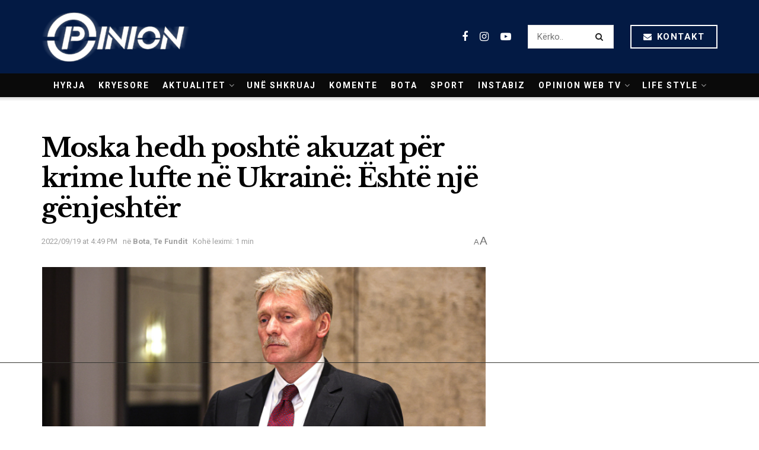

--- FILE ---
content_type: text/html; charset=utf-8
request_url: https://www.google.com/recaptcha/api2/aframe
body_size: 267
content:
<!DOCTYPE HTML><html><head><meta http-equiv="content-type" content="text/html; charset=UTF-8"></head><body><script nonce="GQRcURb9rUKTMb-jofU_sA">/** Anti-fraud and anti-abuse applications only. See google.com/recaptcha */ try{var clients={'sodar':'https://pagead2.googlesyndication.com/pagead/sodar?'};window.addEventListener("message",function(a){try{if(a.source===window.parent){var b=JSON.parse(a.data);var c=clients[b['id']];if(c){var d=document.createElement('img');d.src=c+b['params']+'&rc='+(localStorage.getItem("rc::a")?sessionStorage.getItem("rc::b"):"");window.document.body.appendChild(d);sessionStorage.setItem("rc::e",parseInt(sessionStorage.getItem("rc::e")||0)+1);localStorage.setItem("rc::h",'1769019875788');}}}catch(b){}});window.parent.postMessage("_grecaptcha_ready", "*");}catch(b){}</script></body></html>

--- FILE ---
content_type: text/css
request_url: https://opinion.al/wp-content/themes/opinion1.1/data/import/science/scheme.css?ver=21.1
body_size: 554
content:
.jeg_header.full .container {
	padding-left: 25px;
	padding-right: 35px;
}

.jeg_stickybar .jeg_logo img {
	max-height: 58px;
}

.jeg_slider_type_2 .jeg_slide_caption {
	max-width: 680px;
}
.jeg_slider_type_2 .jeg_slide_caption .jeg_post_title {
	line-height: 1.3;
}

.jeg_overlay_slider_wrapper:before {
	background: -webkit-gradient(linear,left top, right top,color-stop(10%, #000022),color-stop(90%, #044389));
	background: linear-gradient(90deg,#000022 10%,#044389 90%)
}

.jeg_header .jeg_menu.jeg_main_menu > li > a {
	letter-spacing: 2px;
}

.jeg_pl_md_1 .jeg_post_title {
	font-weight: normal;
}

.jeg_pl_sm_2 .jeg_post_category a {
	letter-spacing: 2px;
}

.jeg_block_title span {
	font-size: 15px;
	letter-spacing: 2px;
}

.jeg_block_heading_9 {
    border-top: 2px solid #212121;
    border-bottom: 1px solid #eee;
}
.jeg_block_heading_9 .jeg_block_title span {
	line-height: 38px;
}

.jeg_post_excerpt {
	font-size: 16px;
	line-height: 1.6em
}

.jeg_pl_lg_7 .jeg_thumb .jeg_post_category a {
	letter-spacing: 3px;
}

.jeg_pl_lg_7 .jeg_post_title {
    font-size: 30px;
    margin: 0 auto 13px;
    line-height: 1.3em;
}

.jeg_share_button.share-float.share-monocrhome a {
	background-color: #fff !important;
	border: 1px solid #ccc;
	margin-bottom: 10px;
	border-radius: 2px;
}

.jeg_share_button .fa {
	color: #093969;
}

.jeg_single_tpl_2 .entry-header .jeg_post_title,
.jeg_single_tpl_3 .entry-header .jeg_post_title,
.jeg_single_tpl_6 .entry-header .jeg_post_title {
	font-size: 3.2em;
	line-height: 1.3em
}

.jeg_socialcounter.col1 a {
	-webkit-box-shadow: none;
	        box-shadow: none;
}

.jeg_block_heading_6,
.jeg_socialcounter.col1 a {
	border-color: #ddd;
}

.widget .jeg_block_heading_5, 
.jeg_block_heading_5 {
	margin-bottom: 20px;
}

.jeg_pl_sm .jeg_post_title { 
	font-weight: normal;
}

.jnews_related_post_container .jeg_block_heading_5 {
	margin-top: 50px;
	margin-bottom: 50px;
}

.jeg_cat_subtitle {
	font-style: normal;
}

.jeg_cat_overlay .jeg_title_wrap {
	padding: 60px 0 40px;
}

.jeg_cat_overlay.dark .jeg_cat_bg:after { 
	display: none;
}

.jeg_cat_overlay {
    padding-top: 10px;
}

.jeg_cat_header_4 .jeg_cat_overlay .jeg_title_wrap {
	padding: 60px 0 70px;
}


@media only screen and (max-width: 1024px) {
	.jeg_pl_lg_7 .jeg_post_title {font-size: 22px; line-height: 1.3em}
}
@media only screen and (max-width : 568px) {
	.jeg_pl_lg_7 .jeg_post_title {font-size: 18px; line-height: 1.3em;}
}
@media only screen and (max-width : 480px) {
	.jeg_post_excerpt {
		font-size: 16px;
		line-height: 1.6em;
		height: 70px;
		overflow: hidden;
	}

	.jeg_overlay_caption_container .jeg_post_title {
		font-size: 21px;
	}
}